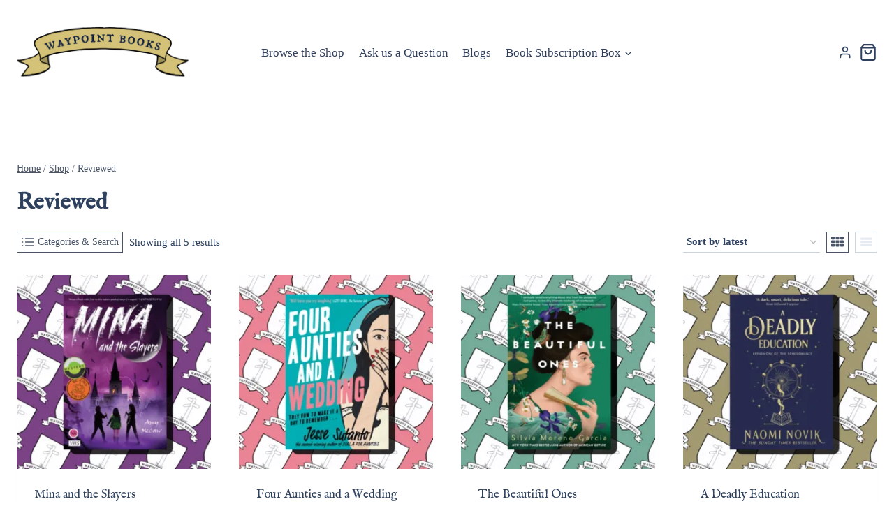

--- FILE ---
content_type: text/css
request_url: https://waypointbooks.co.uk/wp-content/cache/min/1/wp-content/uploads/bb-plugin/icons/icon-1706692023/style.css?ver=1769444093
body_size: 6
content:
@font-face{font-family:'fm-Essentials';src:url(../../../../../../../../uploads/bb-plugin/icons/icon-1706692023/fonts/fm-Essentials.eot?dfwgra);src:url('../../../../../../../../uploads/bb-plugin/icons/icon-1706692023/fonts/fm-Essentials.eot?dfwgra#iefix') format('embedded-opentype'),url(../../../../../../../../uploads/bb-plugin/icons/icon-1706692023/fonts/fm-Essentials.ttf?dfwgra) format('truetype'),url(../../../../../../../../uploads/bb-plugin/icons/icon-1706692023/fonts/fm-Essentials.woff?dfwgra) format('woff'),url('../../../../../../../../uploads/bb-plugin/icons/icon-1706692023/fonts/fm-Essentials.svg?dfwgra#fm-Essentials') format('svg');font-weight:400;font-style:normal;font-display:swap}[class^="fmico-"],[class*=" fmico-"]{font-family:'fm-Essentials'!important;speak:never;font-style:normal;font-weight:400;font-variant:normal;text-transform:none;line-height:1;-webkit-font-smoothing:antialiased;-moz-osx-font-smoothing:grayscale}.fmico-times-solid:before{content:"\e910"}.fmico-clock-regular:before{content:"\e90f"}.fmico-calendar-alt-solid:before{content:"\e90d"}.fmico-facebook-messenger-brands:before{content:"\e90e"}.fmico-facebook-f-brands:before{content:"\e904"}.fmico-instagram-brands:before{content:"\e902"}.fmico-twitter-brands:before{content:"\e901"}.fmico-x-twitter:before{content:"\e913"}.fmico-google:before{content:"\e914"}.fmico-linkedin-in-brands:before{content:"\e903"}.fmico-tiktok-brands:before{content:"\e915"}.fmico-youtube-brands:before{content:"\e90c"}.fmico-TA:before{content:"\e912"}.fmico-whatsapp-brands:before{content:"\e911"}.fmico-phone-alt-solid:before{content:"\e905"}.fmico-mobile-alt-solid:before{content:"\e906"}.fmico-envelope-solid:before{content:"\e907"}.fmico-map-marker-alt-solid:before{content:"\e908"}.fmico-angle-up-solid:before{content:"\e909"}.fmico-angle-down-solid:before{content:"\e900"}.fmico-angle-left-solid:before{content:"\e90a"}.fmico-angle-right-solid:before{content:"\e90b"}